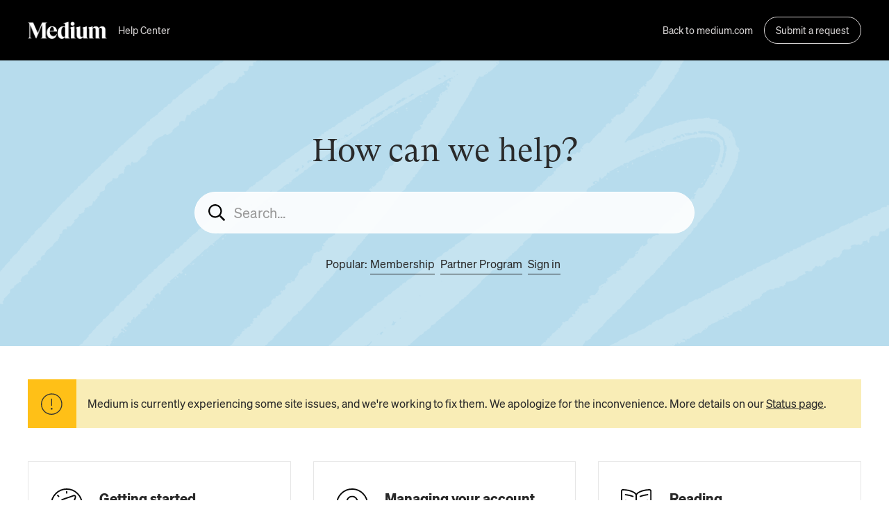

--- FILE ---
content_type: text/html; charset=utf-8
request_url: https://help.medium.com/hc/en-us?source=post_page-----110f22db2fd5--------------------------------
body_size: 10521
content:
<!DOCTYPE html>
<html dir="ltr" lang="en-US">
<head>
  <meta charset="utf-8" />
  <!-- v26807 -->


  <title>Medium Help Center</title>

  

  <link rel="canonical" href="https://help.medium.com/hc/en-us">
<link rel="alternate" hreflang="en-us" href="https://help.medium.com/hc/en-us">
<link rel="alternate" hreflang="x-default" href="https://help.medium.com/hc/en-us">

  <link rel="stylesheet" href="//static.zdassets.com/hc/assets/application-f34d73e002337ab267a13449ad9d7955.css" media="all" id="stylesheet" />
  <link rel="stylesheet" type="text/css" href="/hc/theming_assets/224203/175104/style.css?digest=37655099848599">

  <link rel="icon" type="image/x-icon" href="/hc/theming_assets/01JQSBPEVPWBNYFSKWSGARXR2E">

    

  <!--
   __    __   ______   _____    __   __  __   __    __
  /\ "-./  \ /\  ___\ /\  __-. /\ \ /\ \/\ \ /\ "-./  \
  \ \ \-./\ \\ \  __\ \ \ \/\ \\ \ \\ \ \_\ \\ \ \-./\ \
   \ \_\ \ \_\\ \_____\\ \____- \ \_\\ \_____\\ \_\ \ \_\
    \/_/  \/_/ \/_____/ \/____/  \/_/ \/_____/ \/_/  \/_/
-->

<meta name="viewport" content="width=device-width, initial-scale=1.0" />
<link rel="preconnect" href="https://fonts.gstatic.com" />













  <style type="text/css">
    @font-face {
      font-family: "sohne";
      src: url("/hc/theming_assets/01HZPKT6515PZ21XAM8MC9SE2Q") format("woff");
      font-weight: 400;
      font-style: normal;
    }
    @font-face {
      font-family: "sohne";
      src: url("/hc/theming_assets/01HZPKTC1ADDE7DEQT6GNRAYBK") format("woff");
      font-weight: 400;
      font-style: italic;
    }
    @font-face {
      font-family: "sohne";
      src: url("/hc/theming_assets/01HZPKT6X88KAHDX3M6Q1M54N3") format("woff");
      font-weight: 500;
      font-style: normal;
    }
    @font-face {
      font-family: "sohne";
      src: url("/hc/theming_assets/01HZPKT7T3SD710BQ43V55R788") format("woff");
      font-weight: 700;
      font-style: normal;
    }
  </style>















  <style type="text/css">
    @font-face {
      font-family: "sohne";
      src: url("/hc/theming_assets/01HZPKT6515PZ21XAM8MC9SE2Q") format("woff");
      font-weight: 400;
      font-style: normal;
    }
    @font-face {
      font-family: "sohne";
      src: url("/hc/theming_assets/01HZPKTC1ADDE7DEQT6GNRAYBK") format("woff");
      font-weight: 400;
      font-style: italic;
    }
    @font-face {
      font-family: "sohne";
      src: url("/hc/theming_assets/01HZPKT6X88KAHDX3M6Q1M54N3") format("woff");
      font-weight: 500;
      font-style: normal;
    }
    @font-face {
      font-family: "sohne";
      src: url("/hc/theming_assets/01HZPKT7T3SD710BQ43V55R788") format("woff");
      font-weight: 700;
      font-style: normal;
    }
  </style>


<style type="text/css">
  @font-face {
    font-family: "charter";
    src: url("/hc/theming_assets/01HZPKT8B5K85YHEMBBY26CP8Y") format("woff");
    font-weight: 400;
    font-style: normal;
  }
  @font-face {
    font-family: "Gt super text book";
    src: url("/hc/theming_assets/01HZPKTC6J7YMWNBYSEY4H7P4B") format("woff");
    font-weight: 400;
    font-style: normal;
  }
</style>

<link rel="stylesheet" href="https://use.fontawesome.com/releases/v5.15.3/css/all.css">
<link rel="stylesheet" href="//cdn.jsdelivr.net/gh/highlightjs/cdn-release@10.7.2/build/styles/github.min.css">
<link rel="stylesheet" href="//cdn.jsdelivr.net/npm/magnific-popup@1.1.0/dist/magnific-popup.min.css">
<link rel="stylesheet" href="/hc/theming_assets/01HZPKTDST5GPSHT6NEPYS76PB" />
<script src="//cdn.jsdelivr.net/npm/jquery@3.6.0/dist/jquery.min.js"></script>
<script src="//cdn.jsdelivr.net/npm/magnific-popup@1.1.0/dist/jquery.magnific-popup.min.js"></script>
<script src="//cdn.jsdelivr.net/gh/highlightjs/cdn-release@10.7.2/build/highlight.min.js"></script>

<script>
  window.LotusConfig = {};
  LotusConfig.css = {
    activeClass: 'is-active',
    hiddenClass: 'is-hidden'
  };
  LotusConfig.popularSearchesKeywords = "Membership, Partner Program, Sign in";
  LotusConfig.signedIn = false;
  LotusConfig.customBlocks = [
    {
      id: 1,
      show: true,
      type: "custom",
      url: 
            
              "#"
            
          ,
      imageUrl: "/hc/theming_assets/01HZPKTKZRCFZ4J07Y1E85TJEP",
      title: 
                "Reading"
              ,
      text: 
              ""
            ,
    },
    {
      id: 2,
      show: true,
      type: "custom",
      url: 
              
                "#"
              
          ,
      imageUrl: "/hc/theming_assets/01HZPKTM4CQJM254NF0W5GD2DY",
      title: 
              "Writing"
            ,
      text: 
              ""
            ,
    },
    {
      id: 3,
      show: true,
      type: "custom",
      url: 
              
                "#"
              
            ,
      imageUrl: "/hc/theming_assets/01HZPKTM7Y6GDB277EYDAQ5AXQ",
      title: 
                "Publications"
              ,
      text: 
              ""
            ,
    }
  ]
  LotusConfig.icons = {
    "4408013357201": "/hc/theming_assets/01HZPKTMB92X966XQBN5292PPS",
    "4408013356433": "/hc/theming_assets/01HZPKTMGBHCC43JW8J00TWVFZ",
    "4408013356817": "/hc/theming_assets/01HZPKTMM3NZQ2KVPEX0JBQ2WE",
    "4408013356049": "/hc/theming_assets/01HZPKTMRAGVJG4G823D281PFK",
    "3600025770591": "/hc/theming_assets/01HZPKTMWP3A2ARAEW75QGK1H4",
    "3600025770592": "/hc/theming_assets/01HZPKTN11SX00PH1142EFP922"
  }
	LotusConfig.issuesDropdownId = "1900002808065,1500011350482,1500011296581,1900003000565,1900003000585,1500011350502,1500011296621,1500011296641,1900003000645,1900003438305,1900003465425";
</script>
<script src="https://cdn.jsdelivr.net/npm/@ryangjchandler/spruce@2.x.x/dist/spruce.umd.js"></script>
<script src="https://cdn.jsdelivr.net/gh/alpinejs/alpine@v2.8.2/dist/alpine.min.js"></script>
<script src="https://cdn.jsdelivr.net/npm/vue@2.6.14"></script>
<script>
  window.Spruce.store('mobileMenu', {
    isOpen: false,
  });
</script>
<script src="/hc/theming_assets/01HZPKTDXN9MD2QXMMAG1W8ZDX"></script>
<script src="/hc/theming_assets/01HZPKT4BATYSR7DSM23V29C7T"></script>
<script src="/hc/theming_assets/01HZPKT6GN7H64FECMH1SAE02V"></script>
<script src="/hc/theming_assets/01HZPKTCJMD1888W38BTKWFAJ6"></script>
<script src="/hc/theming_assets/01HZPKT8RN4700KD016VGA9J57"></script>
<script src="/hc/theming_assets/01HZPKT4QDSWN8ZHB1S3N4TM2G"></script>
<script src="/hc/theming_assets/01HZPKTE607GFTM8536F178NC8"></script>
<script src="/hc/theming_assets/01HZPKTD3361H5NQ7QNSRJ7CQ4"></script>
<script src="/hc/theming_assets/01HZPKTCPC6W978A6XNYN9M3QQ"></script>
<script src="/hc/theming_assets/01HZPKT59HBQ7479YYWZBXTZQ3"></script>

<script src="/hc/theming_assets/01HZPKTDH1F5E1V2SP4W6ZT7S4"></script>
<script src="/hc/theming_assets/01HZPKTEMH1A0RP5KDK176WRFM"></script>
<script src="/hc/theming_assets/01HZPKTD7V9Y8N64BZNG3Q48K6"></script>
<script src="/hc/theming_assets/01HZPKTBBYWP0C27X1DYDW5G5B"></script>

<link rel="stylesheet" href="/hc/theming_assets/01HZPKT3YTT6DZEWP5EWBRH7Q8" />
<script src="/hc/theming_assets/01HZPKT9Z4BNN0E45A7PPPTPCN"></script>


<link rel="stylesheet" href="/hc/theming_assets/01HZPKT9D6C9R1TC7NX7XT0W5K" />
<script src="/hc/theming_assets/01HZPKT4KA1M2N963JC9AJG18S"></script>

<script src="/hc/theming_assets/01HZPKTB3B8CAE7ZD4P6SMDV3D"></script>

<script src="/hc/theming_assets/01HZPKTA30K2T4232THNYN7WMX"></script>

<style>
.svg {
	background-repeat:no-repeat;
  background-size:contain;
  display:inline-block;
	position:relative;
  width:1.5em;
}
.svg-clap {
	background-image: url('/hc/theming_assets/01HZPKT47468DR6PQFK0W3E3ZG');
}
.svg-default-profile {
	background-image: url('/hc/theming_assets/01HZPKTFAS44CKWRD1P37EY0P7');
}
.svg-icon-settings {
  background-image: url('/hc/theming_assets/01HZPKT5KMA2WWA0AM8XCXHYBF');
}
.svg-icon-reading-list {
  background-image: url('/hc/theming_assets/01HZPKT6CVSGDSDQYN6K99BRPT');
}
.svg-icon-stories {
	background-image: url('/hc/theming_assets/01K49T8PXC4ATZB107KCE6BTB9');
  }
.svg-icon-response {
  background-image: url('/hc/theming_assets/01HZPKT69AC1GHH3WV3ZJN6RTR');
}
.svg-icon-add-to-list {
  background-image: url('/hc/theming_assets/01HZPKT5QN9M6M3M33GVJ78C82');
}
.svg-icon-share {
  background-image: url('/hc/theming_assets/01HZPKT79NVZZJZ6AJ9SN8SJZ0');
}
.svg-icon-menu-home {
  background-image: url('/hc/theming_assets/01HZPKTGZS0VC9KJ0S26PX6XFS');
}
.svg-icon-menu-stories {
  background-image: url('/hc/theming_assets/01HZPKTG50YPTFRR5N64V2EJNK');
}
.svg-icon-menu-lists {
  background-image: url('/hc/theming_assets/01HZPKTGJBNQ4DRWTG5NEZM1S3');
}
.svg-icon-menu-notifications {
  background-image: url('/hc/theming_assets/01HZPKTH3WQRJDQD0BNE0E2CES');
}
.svg-icon-menu-write {
  background-image: url('/hc/theming_assets/01HZPKTFZ7HCG44RWV6TRJ3WZ7');
}
.svg-icon-star {
  background-image: url('/hc/theming_assets/01HZPKTHGKQ0083YW1YC675W4V');
}
.svg-icon-gear {
  background-image: url('/hc/theming_assets/01HZPKT7JK2BBCWZ0BZ6D9SGAP');
}
.svg-icon-audio {
  background-image: url('/hc/theming_assets/01HZPKTJNDG0JA0R5NB4XMY6CC');
}
.svg-icon-download-list-inactive {
  background-image: url('/hc/theming_assets/01HZPKTKDCB19KTWBNRRHQBF19');
}
.svg-icon-download-list-active {
  background-image: url('/hc/theming_assets/01HZPKTJYEK7QTFPNDYJ3YW12Z');
}
.svg-icon-download-list-inprogress { 
  background-image: url('/hc/theming_assets/01HZPKTJSXM0J2Z9VFPKWY6Q5Y');
}
.svg-icon-following {
  background-image:url('/hc/theming_assets/01K49T8E4RKKQ4RVNTDG8CNFRF');
  }
.svg-icon-stats {
  background-image:url('/hc/theming_assets/01K49T8N9Y802F811AVDVX1ZKR');
  }
</style>

<script type="text/javascript">
// -- CHANGES TO SPECIFIC TICKET SUBMISSION FORMS

  $(document).ready(function() {
    // Display Trust and Safety forms on the main ticket support page
    if (window.location.href.indexOf("https://help.medium.com/hc/en-us/requests/new") > -1) {
      //$('.trust-and-safety-forms').show();
    }
    // Email subscriptions form changes
  	if (window.location.href.indexOf("ticket_form_id=1500003130302&form=true") > -1) {
      $('.form-disclaimer').show();
      $('.form-field label:contains("Attachments")').hide(); // Hide label for Attachments
      $('#upload-dropzone').hide(); // Hide upload box for Attachments
    }
  	// Mobile issues form changes
    if (window.location.href.indexOf("ticket_form_id=1900000742065&form=true") > -1) {
      $('.form-field label:contains("Attachments")').hide(); // Hide label for Attachments
      $('#upload-dropzone').hide(); // Hide upload box for Attachments
    }
  	// CCPA request form changes
    if (window.location.href.indexOf("ticket_form_id=360004370694&form=true") > -1) {
      $('.lt-new-request-title').hide();
      $('.ccpa-form-info').show();
    }
  	// copyright form changes
    if (window.location.href.indexOf("ticket_form_id=165717&form=true") > -1) {
      $('.lt-new-request-title').hide();
      $('.copyright-form-info').show();
    }
  	//trademark form changes
  	if (window.location.href.indexOf("ticket_form_id=4422743654679&form=true") > -1) {
			$('.lt-new-request-title').hide();
    	$('.trademark-form-info').show();
  	}
  	// feedback form changes
    if (window.location.href.indexOf("ticket_form_id=168417&form=true") > -1) {
      $('.lt-new-request-title').hide();
      $('.feedback-form-info').show();
    }
  	// gift form changes
    if (window.location.href.indexOf("ticket_form_id=11059622159255&form=true") > -1) {
      $('.lt-new-request-title').hide();
      $('.gift-form-info').show();
    }
  	// bnp form changes
    if (window.location.href.indexOf("?form=bnp") > -1) {
      $('.lt-new-request-title').hide();
  		$('.lt-new-request-form').hide();
      $('.bnp-form-info').show();
    }
    // bnp story issue form changes
    if (window.location.href.indexOf("ticket_form_id=19569824027799&form=true") > -1) {
      $('.lt-new-request-title').hide();
      $('.bnp-nomination-form-info').show();
      $('.form-field label:contains("Attachments")').hide(); // Hide label for Attachments
      $('#upload-dropzone').hide(); // Hide upload box for Attachments
    }
    // bnp terms issue form changes
    if (window.location.href.indexOf("ticket_form_id=19570016169879&form=true") > -1) {
      $('.lt-new-request-title').hide();
      $('.bnp-question-form-info').show();
      $('.form-field label:contains("Attachments")').hide(); // Hide label for Attachments
      $('#upload-dropzone').hide(); // Hide upload box for Attachments
    }
    // bnp general question form changes
    if (window.location.href.indexOf("ticket_form_id=19570097325847&form=true") > -1) {
      $('.lt-new-request-title').hide();
      $('.bnp-general-question-form-info').show();
      $('.form-field label:contains("Attachments")').hide(); // Hide label for Attachments
      $('#upload-dropzone').hide(); // Hide upload box for Attachments
    }
    // bnp feedback form changes
    if (window.location.href.indexOf("ticket_form_id=19570077682327&form=true") > -1) {
      $('.lt-new-request-title').hide();
      $('.bnp-feedback-form-info').show();
      $('.form-field label:contains("Attachments")').hide(); // Hide label for Attachments
      $('#upload-dropzone').hide(); // Hide upload box for Attachments
    }
    // not receiving email form changes
    if (window.location.href.indexOf("ticket_form_id=19663185315095&form=true") > -1) {
      $('.lt-new-request-title').hide();
      $('.not-receiving-email-form-info').show();
      $('.form-field label:contains("Attachments")').hide(); // Hide label for Attachments
      $('#upload-dropzone').hide(); // Hide upload box for Attachments
    }
    // not gettign signed in form changes
    if (window.location.href.indexOf("ticket_form_id=19663209772823&form=true") > -1) {
      $('.lt-new-request-title').hide();
      $('.not-getting-signed-in-form-info').show();
      $('.form-field label:contains("Attachments")').hide(); // Hide label for Attachments
      $('#upload-dropzone').hide(); // Hide upload box for Attachments
    }
    // DSA illegal content form changes
    if (window.location.href.indexOf("ticket_form_id=21411427644823&form=true") > -1) {
      $('.lt-new-request-title').hide();
      $('.dsa-form-info').show();
    }  
    // PP list of forms changes
    if (window.location.href.indexOf("ticket_form_id=1900000637185") > -1) {
      $('.pp-appeals-option').show();
    }
  	// PP Application form changes
    if (window.location.href.indexOf("ticket_form_id=36577032717207&form=true") > -1) {
      $('.lt-new-request-title').hide();
			$('#request_description_hint').hide();  
      $('.ppapp-form-info').show();
      $('.form-field label:contains("Attachments")').hide(); // Hide label for Attachments
      $('#upload-dropzone').hide(); // Hide upload box for Attachments
    }  
  });
</script>

<script type="text/javascript">
$(document).ready(function() {
	// trademark form changes
  if (window.location.href.indexOf("ticket_form_id=4422743654679&form=true") > -1) {
		$('.lt-new-request-title').hide();
    $('.trademark-form-info').show();
  }
  else if (window.location.href.indexOf("ticket_form_id=9455427953559&form=true") > -1) {
  	// login form changes
      $('.lt-new-request-title').hide();
      $('.lt-new-request-form').hide();  
      $('.form-field label:contains("Attachments")').hide(); // Hide label for Attachments
      $('.login-form-info').show();
  		$('#upload-dropzone').hide(); // Hide upload box for Attachments
    }
    // lost access form changes
  else if (window.location.href.indexOf("ticket_form_id=19663191388951&form=true") > -1) {
      $('.lt-new-request-title').hide();
      $('.lost-access-form-info').show();
      $('.form-field label:contains("Attachments")').hide(); // Hide label for Attachments
      $('#upload-dropzone').hide(); // Hide upload box for Attachments
      $('.request_anonymous_requester_email').append('<p>Your contact email address.</p>');
    }  
  else {
    	$('.request_anonymous_requester_email').append('<p>Email address associated with your Medium account. <a href="https://help.medium.com/hc/en-us/articles/115004745947#adjust-email-preferences-0-0" target="_blank" rel="noopener">What is my email address?</a></p>');
  }
});
</script>

  
</head>
<body class="">
  
  
  

  <a class="lt-skip-navigation" tabindex="1" href="#main-content">Skip to main content</a>
<div class="lt-layout">
  <header class="lt-topbar lt-container lt-py-4 lt-mb-8 lt-d-print-none" data-topbar>
    <div class="lt-container-inner lt-d-flex lt-align-items-center lt-justify-content-between lt-w-100">
      <div class="lt-d-flex lt-align-items-center">
        <a title="Home" href="/hc/en-us">
          <img class="lt-topbar__logo" src="/hc/theming_assets/01J5BDHE8PM635NMBBMB3M6X68" alt="Logo">
        </a>
        
          <div class="lt-d-none lt-d-sm-inline-flex lt-ms-3">
            
              Help Center
            
          </div>
        
      </div>

      <button
        class="lt-menu-toggle"
        aria-label="Toggle navigation menu"
        aria-controls="user-nav"
        x-data="{}"
        x-bind:aria-expanded="$store.mobileMenu.isOpen"
        x-bind:class="{'is-active': $store.mobileMenu.isOpen}"
        x-on:click="$store.mobileMenu.isOpen = !$store.mobileMenu.isOpen"
        x-on:keydown.escape="$store.mobileMenu.isOpen = false"
        >
        <span></span>
      </button>

      <nav
        class="lt-topbar__controls lt-d-flex lt-flex-column lt-align-items-start lt-flex-lg-row lt-align-items-lg-center"
        id="user-nav"
        x-data="{}"
        x-bind:class="{'is-active': $store.mobileMenu.isOpen}"
        x-on:keydown.escape="$store.mobileMenu.isOpen = false">
        
          <a class="lt-topbar__link"
              href="https://medium.com/">
            
              Back to medium.com
            
          </a>
        

        

        

        
        
        

        
        
          <a class="lt-btn lt-btn--topbar" href="/hc/en-us/requests/new">Submit a request</a>
        
        
          
        
      </nav>
    </div>
  </header>
  <div class="lt-layout__main">


  <main role="main">
    <div class="lt-hero-unit lt-container lt-mt-n8" data-hero-unit>
  <div class="lt-hero-unit__bg" data-hero-bg ></div>
  <div class="lt-container-inner lt-search-box lt-search-box--hero-unit" data-search-box>
    <div class="h1 lt-hero-unit__title lt-mb-5">
      
        How can we help?
      
    </div>
    
      <form role="search" class="search" data-search="" data-instant="true" autocomplete="off" action="/hc/en-us/search" accept-charset="UTF-8" method="get"><input type="hidden" name="utf8" value="&#x2713;" autocomplete="off" /><input type="search" name="query" id="query" placeholder="Search..." autocomplete="off" aria-label="Search..." /></form>
    
    
      <div class="lt-popular-searches lt-mt-5 lt-d-flex lt-flex-column lt-align-items-center lt-align-items-sm-baseline lt-flex-sm-row lt-justify-content-sm-center">
        <span class="lt-popular-searches__label">Popular:</span>
        <div class="lt-d-flex lt-flex-column lt-flex-sm-row lt-align-items-center" x-data="Theme.popularSearches()">
          <template x-for="(item, index) in items" :key="index">
            <a class="lt-popular-searches__item" x-text="item.keyword" :href="item.link"></a>
          </template>
        </div>
      </div>
    
  </div>
</div>

<div class="lt-container-inner">
  <div class="alert-box lt-mt-7 lt-mb-7" data-alert-box></div>
  <!-- lt-pt-4 lt-mt-7 -->
</div>
    
<div id="main-content">

  

  

  

  

<div class="lt-container lt-mb-9 lt-block-list-container lt-home-container" id="block-list">
  <div class="lt-container-inner">
    <ul class="lt-block-list lt-list-unstyled lt-row lt-gy-5 lt-row-cols-md-3 lt-mb-0">
            <li class="lt-block-list-item">
            <span class="lt-block-list-item__link lt-block-list-item__link--home">
              <span class="lt-block-list-item__header lt-d-block lt-mb-5">
                <img class="lt-block-list-item__icon" src="/hc/theming_assets/01HZPKTEARGVR2XQ7511H41H5W" />
                <span class="h3 lt-block-list-item__title lt-block-list-item__title--left lt-d-block lt-mb-2">Getting started</span>
                  <span class="lt-block-list-item__desc lt-block-list-item__desc--home">Learn more about Medium and set up your account</span>
              </span>
              <ul class="lt-article-list lt-article-list--home">
                <li class="lt-article-list-item" ><a class="lt-article-list-item__link" href="https://help.medium.com/hc/en-us/articles/115004915268">Sign in or sign up to Medium</a></li>
                <li class="lt-article-list-item"><a class="lt-article-list-item__link" href="https://help.medium.com/hc/en-us/articles/225168028">Using Medium</a></li>
                <li class="lt-article-list-item" ><a class="lt-article-list-item__link" href="https://help.medium.com/hc/en-us/articles/115004545567-Medium-memberships">Medium membership</a></li>    
                <li class="lt-article-list-item" ><a class="lt-article-list-item__link" href="https://help.medium.com/hc/en-us/articles/360006341833">Medium glossary</a></li>                
                <li class="lt-article-list-item lt-article-list-item--see-all">
                  <a class="lt-article-list-item__link lt-btn lt-btn--default lt-btn--small" href="https://help.medium.com/hc/en-us/categories/203573748-Managing-your-account">See all...</a>
                </li>
              </ul>
            </span>
            </li>
            <li class="lt-block-list-item">
            <span class="lt-block-list-item__link lt-block-list-item__link--home">
              <span class="lt-block-list-item__header lt-d-block lt-mb-5">
                <img class="lt-block-list-item__icon" src="/hc/theming_assets/01HZPKTF1ZE1YTWR6GGZ6NQZ66" />
                <span class="h3 lt-block-list-item__title lt-block-list-item__title--left lt-d-block lt-mb-2">Managing your account</span>
                  <span class="lt-block-list-item__desc lt-block-list-item__desc--home">Everything you need to know about your account settings and profile page</span>                
              </span>
              <ul class="lt-article-list lt-article-list--home">
                <li class="lt-article-list-item" ><a class="lt-article-list-item__link" href="https://help.medium.com/hc/en-us/articles/115004747067-Your-profile-page">Your profile page</a></li>
                <li class="lt-article-list-item" ><a class="lt-article-list-item__link" href="https://help.medium.com/hc/en-us/articles/115004746707-Your-profile-page-URL">Your profile page URL</a></li>
                <li class="lt-article-list-item" ><a class="lt-article-list-item__link" href="https://help.medium.com/hc/en-us/articles/115004745947">Adjust email preferences</a></li>
                <li class="lt-article-list-item" ><a class="lt-article-list-item__link" href="https://medium.zendesk.com/hc/en-us/articles/360006277374">Manage your subscription</a></li>                
                <li class="lt-article-list-item" ><a class="lt-article-list-item__link" href="https://help.medium.com/hc/en-us/articles/115004746907-Connect-social-media-accounts">Connect social media accounts</a></li>        
                <li class="lt-article-list-item lt-article-list-item--see-all">
                  <a class="lt-article-list-item__link lt-btn lt-btn--default lt-btn--small" href="https://help.medium.com/hc/en-us/categories/203573748-Managing-your-account">See all...</a>
                </li>
              </ul>
            </span>
            </li>
            <li class="lt-block-list-item">
            <span class="lt-block-list-item__link lt-block-list-item__link--home">
              <span class="lt-block-list-item__header lt-d-block lt-mb-5">
                <img class="lt-block-list-item__icon" src="/hc/theming_assets/01HZPKTCEW7SASKE6614S40VPK" />
                <span class="h3 lt-block-list-item__title lt-block-list-item__title--left lt-d-block lt-mb-2">Reading</span>
                  <span class="lt-block-list-item__desc lt-block-list-item__desc--home">Control your reading experience on Medium</span>                
              </span>
              <ul class="lt-article-list lt-article-list--home">
                <li class="lt-article-list-item" ><a class="lt-article-list-item__link" href="https://help.medium.com/hc/en-us/articles/115012586467">Your homepage</a></li>
                <li class="lt-article-list-item" ><a class="lt-article-list-item__link" href="https://help.medium.com/hc/en-us/articles/214993247">Create and manage lists</a></li>
                <li class="lt-article-list-item" ><a class="lt-article-list-item__link" href="https://help.medium.com/hc/en-us/articles/224488047">Control your recommendations</a></li>
                <li class="lt-article-list-item" ><a class="lt-article-list-item__link" href="https://help.medium.com/hc/en-us/articles/224544048">Mute an author or publication</a></li>
                <li class="lt-article-list-item" ><a class="lt-article-list-item__link" href="https://help.medium.com/hc/en-us/articles/4635049283351">About Audio</a></li>
                <li class="lt-article-list-item lt-article-list-item--see-all">
                  <a class="lt-article-list-item__link lt-btn lt-btn--default lt-btn--small" href="https://help.medium.com/hc/en-us/categories/201798897-Reading">See all...</a>
                </li>
              </ul>
            </span>
            </li>    
            <li class="lt-block-list-item">
            <span class="lt-block-list-item__link lt-block-list-item__link--home">
              <span class="lt-block-list-item__header lt-d-block lt-mb-5">
                <img class="lt-block-list-item__icon" src="/hc/theming_assets/01HZPKTCV4TA96KKK04FJFBS4E" />
                <span class="h3 lt-block-list-item__title lt-block-list-item__title--left lt-d-block lt-mb-2">Managing stories</span>
                  <span class="lt-block-list-item__desc lt-block-list-item__desc--home">Manage your content</span>                
              </span>
              <ul class="lt-article-list lt-article-list--home">
                <li class="lt-article-list-item" ><a class="lt-article-list-item__link" href="https://medium.zendesk.com/hc/en-us/articles/215108608">Stats</a></li>
                <li class="lt-article-list-item" ><a class="lt-article-list-item__link" href="https://help.medium.com/hc/en-us/articles/34831991136151">Story’s detailed stats page</a></li>
                <li class="lt-article-list-item" ><a class="lt-article-list-item__link" href="https://help.medium.com/hc/en-us/articles/4405449973015">Audience stats</a></li>
                <li class="lt-article-list-item" ><a class="lt-article-list-item__link" href="https://help.medium.com/hc/en-us/articles/360006543813">About Friend Links</a></li>
                <li class="lt-article-list-item" ><a class="lt-article-list-item__link" href="https://help.medium.com/hc/en-us/articles/360059837393">Email subscriptions</a></li>
                <li class="lt-article-list-item lt-article-list-item--see-all">
                  <a class="lt-article-list-item__link lt-btn lt-btn--default lt-btn--small" href="https://help.medium.com/hc/en-us/categories/200058025-Writing">See all...</a>
                </li>
              </ul>
            </span>
            </li>
            <li class="lt-block-list-item">
            <span class="lt-block-list-item__link lt-block-list-item__link--home">
              <span class="lt-block-list-item__header lt-d-block lt-mb-5">
                <img class="lt-block-list-item__icon" src="/hc/theming_assets/01HZPKT8F0RT26QCHXZJMCWRZV" />
                <span class="h3 lt-block-list-item__title lt-block-list-item__title--left lt-d-block lt-mb-2">Writing & editing</span>
                  <span class="lt-block-list-item__desc lt-block-list-item__desc--home">Master the story editor</span>                
              </span>
              <ul class="lt-article-list lt-article-list--home">
                <li class="lt-article-list-item" ><a class="lt-article-list-item__link" href="https://help.medium.com/hc/en-us/articles/225168768">Writing and publishing your first story</a></li>
                <li class="lt-article-list-item" ><a class="lt-article-list-item__link" href="https://help.medium.com/hc/en-us/articles/214874698">Create, edit, or delete a story</a></li>
                <li class="lt-article-list-item" ><a class="lt-article-list-item__link" href="https://help.medium.com/hc/en-us/articles/215194537">Using the story editor</a></li>
                <li class="lt-article-list-item" ><a class="lt-article-list-item__link" href="https://help.medium.com/hc/en-us/articles/215679797">Using images</a></li>
                <li class="lt-article-list-item" ><a class="lt-article-list-item__link" href="https://help.medium.com/hc/en-us/articles/214741038">Using topics</a></li>
                <li class="lt-article-list-item lt-article-list-item--see-all">
                  <a class="lt-article-list-item__link lt-btn lt-btn--default lt-btn--small" href="https://help.medium.com/hc/en-us/categories/200058025-Writing">See all...</a>
                </li>
              </ul>
            </span>
            </li>
            <li class="lt-block-list-item">
            <span class="lt-block-list-item__link lt-block-list-item__link--home">
              <span class="lt-block-list-item__header lt-d-block lt-mb-5">
                <img class="lt-block-list-item__icon" src="/hc/theming_assets/01HZPKT968HYASVD9ETJKR0WTK" />
                <span class="h3 lt-block-list-item__title lt-block-list-item__title--left lt-d-block lt-mb-2">Distribution</span>
                  <span class="lt-block-list-item__desc lt-block-list-item__desc--home">Learn more about distribution on Medium</span>                
              </span>
              <ul class="lt-article-list lt-article-list--home">
                <li class="lt-article-list-item" ><a class="lt-article-list-item__link" href="https://help.medium.com/hc/en-us/articles/360018677974">What happens to your story when you publish on Medium</a></li>
                <li class="lt-article-list-item" ><a class="lt-article-list-item__link" href="https://help.medium.com/hc/en-us/articles/360006362473">Medium's Distribution guidelines: How curators review stories for Boost, General, and Network distribution</a></li>
                <li class="lt-article-list-item lt-article-list-item--see-all">
                  <a class="lt-article-list-item__link lt-btn lt-btn--default lt-btn--small" href="https://help.medium.com/hc/en-us/categories/200058025-Writing">See all...</a>
                </li>
              </ul>
            </span>
            </li>
            <li class="lt-block-list-item">
            <span class="lt-block-list-item__link lt-block-list-item__link--home">
              <span class="lt-block-list-item__header lt-d-block lt-mb-5">
                <img class="lt-block-list-item__icon" src="/hc/theming_assets/01HZPKTAQ34GQZNQY0NH7DS559" />
                <span class="h3 lt-block-list-item__title lt-block-list-item__title--left lt-d-block lt-mb-2">Partner Program</span>
                  <span class="lt-block-list-item__desc lt-block-list-item__desc--home">Start earning for your content</span>                 
              </span>
              <ul class="lt-article-list lt-article-list--home">
                <li class="lt-article-list-item" ><a class="lt-article-list-item__link" href="https://help.medium.com/hc/en-us/articles/115011694187">Partner Program Guide</a></li>
                <li class="lt-article-list-item" ><a class="lt-article-list-item__link" href="https://help.medium.com/hc/en-us/articles/115011928308">Make a story eligible to earn money</a></li>
                <li class="lt-article-list-item" ><a class="lt-article-list-item__link" href="https://help.medium.com/hc/en-us/articles/360007171314">Partner Program earnings dashboard</a></li>
                <li class="lt-article-list-item" ><a class="lt-article-list-item__link" href="https://help.medium.com/hc/en-us/articles/360036691193">Calculating earnings in the Partner Program</a></li>
                <li class="lt-article-list-item lt-article-list-item--see-all">
                  <a class="lt-article-list-item__link lt-btn lt-btn--default lt-btn--small" href="https://help.medium.com/hc/en-us/categories/360000842234-Partner-Program">See all...</a>
                </li>
              </ul>
            </span>
            </li>
            <li class="lt-block-list-item">
            <span class="lt-block-list-item__link lt-block-list-item__link--home">
              <span class="lt-block-list-item__header lt-d-block lt-mb-5">
                <img class="lt-block-list-item__icon" src="/hc/theming_assets/01HZPKTAHNNPDM87D5Y6GV4W0R"  />
                <span class="h3 lt-block-list-item__title lt-block-list-item__title--left lt-d-block lt-mb-2">Publications</span>
                  <span class="lt-block-list-item__desc lt-block-list-item__desc--home">Learn how to set up and manage a Medium publication</span>                 
              </span>
              <ul class="lt-article-list lt-article-list--home">
                <li class="lt-article-list-item" ><a class="lt-article-list-item__link" href="https://help.medium.com/hc/en-us/articles/115004681607">Getting started with a Medium publication</a></li>
                <li class="lt-article-list-item" ><a class="lt-article-list-item__link" href="https://help.medium.com/hc/en-us/articles/213904978">How to submit a story to a publication</a></li>
                <li class="lt-article-list-item" ><a class="lt-article-list-item__link" href="https://help.medium.com/hc/en-us/articles/34510811512855">How to manage story submissions</a></li>     
                <li class="lt-article-list-item" ><a class="lt-article-list-item__link" href="https://help.medium.com/hc/en-us/articles/34508714374679">Publication settings and layout</a></li>              
                <li class="lt-article-list-item lt-article-list-item--see-all">
                  <a class="lt-article-list-item__link lt-btn lt-btn--default lt-btn--small" href="https://help.medium.com/hc/en-us/categories/201797548-Publications">See all...</a>
                </li>
              </ul>
            </span>
            </li>
    </ul>
  </div>
</div>
<div class="lt-container lt-mb-9 lt-block-list-container lt-home-container" id="block-list">
  <div class="lt-container-inner">
    <!-- <h2 class="lt-text-center">Policies & Safety</h2> -->
    <ul class="lt-block-list lt-list-unstyled lt-row lt-gy-5 lt-row-cols-md-3 lt-mb-0">
            <li class="lt-block-list-item">
            <span class="lt-block-list-item__link lt-block-list-item__link--home">
              <span class="lt-block-list-item__header lt-d-block lt-mb-5">
                <img class="lt-block-list-item__icon" src="/hc/theming_assets/01HZPKTA7H3VSH9G6G87KRJBWT" />
                <span class="h3 lt-block-list-item__title lt-block-list-item__title--left lt-d-block lt-mb-2">Terms & Policies</span>
                  <span class="lt-block-list-item__desc lt-block-list-item__desc--home">The fine print</span>                 
              </span>
              <ul class="lt-article-list lt-article-list--home">
                <li class="lt-article-list-item" ><a class="lt-article-list-item__link" href="https://help.medium.com/hc/en-us/articles/213481318">Terms of Service</a></li>
                <li class="lt-article-list-item" ><a class="lt-article-list-item__link" href="https://help.medium.com/hc/en-us/articles/213477928">Medium Rules</a></li>
                <li class="lt-article-list-item" ><a class="lt-article-list-item__link" href="https://help.medium.com/hc/en-us/articles/213481328">Privacy Policy</a></li>
                <li class="lt-article-list-item" ><a class="lt-article-list-item__link" href="https://help.medium.com/hc/en-us/articles/115011927148">Partner Program Terms</a></li>
                <li class="lt-article-list-item lt-article-list-item--see-all">
                  <a class="lt-article-list-item__link lt-btn lt-btn--default lt-btn--small" href="https://help.medium.com/hc/en-us/categories/201931128-Policies-Safety">See all...</a>
                </li>
              </ul>
            </span>
            </li>
            <li class="lt-block-list-item">
            <span class="lt-block-list-item__link lt-block-list-item__link--home">
              <span class="lt-block-list-item__header lt-d-block lt-mb-5">
                <img class="lt-block-list-item__icon" src="/hc/theming_assets/01HZPKTA7H3VSH9G6G87KRJBWT" />
                <span class="h3 lt-block-list-item__title lt-block-list-item__title--left lt-d-block lt-mb-2">Content</span>
                  <span class="lt-block-list-item__desc lt-block-list-item__desc--home">Content policies</span>                 
              </span>
              <ul class="lt-article-list lt-article-list--home">
                  <li class="lt-article-list-item" ><a class="lt-article-list-item__link" href="https://help.medium.com/hc/en-us/articles/360045484653">COVID-19 Content Policy</a></li>
                  <li class="lt-article-list-item" ><a class="lt-article-list-item__link" href="https://help.medium.com/hc/en-us/articles/360018182453">Controversial, Suspect, and Extreme Content</a></li>
                <li class="lt-article-list-item" ><a class="lt-article-list-item__link" href="https://help.medium.com/hc/en-us/articles/360003187253">Best practices for journalism on Medium</a></li>
                <li class="lt-article-list-item lt-article-list-item--see-all">
                  <a class="lt-article-list-item__link lt-btn lt-btn--default lt-btn--small" href="https://help.medium.com/hc/en-us/sections/360000705013-Content">See all...</a>
                </li>
              </ul>
            </span>
            </li>
            <li class="lt-block-list-item">
            <span class="lt-block-list-item__link lt-block-list-item__link--home">
              <span class="lt-block-list-item__header lt-d-block lt-mb-5">
                <img class="lt-block-list-item__icon" src="/hc/theming_assets/01HZPKTA7H3VSH9G6G87KRJBWT" />
                <span class="h3 lt-block-list-item__title lt-block-list-item__title--left lt-d-block lt-mb-2">Safety</span>
                  <span class="lt-block-list-item__desc lt-block-list-item__desc--home">Learn about Medium's safety tools</span>                 
              </span>
              <ul class="lt-article-list lt-article-list--home">
                <li class="lt-article-list-item" ><a class="lt-article-list-item__link" href="https://help.medium.com/hc/en-us/articles/217048077">Block a user</a></li>
                <li class="lt-article-list-item" ><a class="lt-article-list-item__link" href="https://help.medium.com/hc/en-us/articles/217048127">Manage responses</a></li>
                <li class="lt-article-list-item" ><a class="lt-article-list-item__link" href="https://help.medium.com/hc/en-us/articles/217047977">Report posts & users</a></li>
                <li class="lt-article-list-item" ><a class="lt-article-list-item__link" href="https://help.medium.com/hc/en-us/articles/200737695">Report copyright infringement</a></li>
                <li class="lt-article-list-item" ><a class="lt-article-list-item__link" href="https://help.medium.com/hc/en-us/articles/360005037173">User data protection</a></li>
                <li class="lt-article-list-item lt-article-list-item--see-all">
                  <a class="lt-article-list-item__link lt-btn lt-btn--default lt-btn--small" href="https://help.medium.com/hc/en-us/sections/202948648-Safety">See all...</a>
                </li>
              </ul>
            </span>
            </li>
    </ul>
  </div>
</div>

  
  

  

  

  
    <div class="lt-container lt-footer-submit-ticket" id="footer-submit-ticket">
      <div class="lt-container-inner">
        <section class="lt-p-7">
          <div class="h2 lt-footer-submit-ticket__title">
            
              Can&#39;t find what you&#39;re looking for?
            
          </div>
          <div class="h3 lt-footer-submit-ticket__subtitle">
            
              
            
          </div>
          <a class="lt-btn lt-btn--primary lt-footer-submit-ticket__btn" href="/hc/en-us/requests/new">Submit a request</a>
        </section>
      </div>
    </div>
  
</div>

  </main>

  </div>
  <footer class="lt-footer lt-container lt-py-5 lt-d-print-none">
    <div class="lt-container-inner lt-d-flex lt-flex-column lt-flex-sm-row lt-justify-content-between">
      <div class="lt-footer__copyright copyright lt-mb-4 lt-mb-sm-0">
        <!--
        <p><a href="https://medium.com" target="_blank">Back to medium.com</a></p>
				-->
        
      </div>
      <div>
        <ul class="footer-list lt-list-unstyled">
          <li class="footer-list__item">
            <a class="footer-list__link" href="https://status.medium.com/">Status</a>
          </li>
          <li class="footer-list__item">
            <a class="footer-list__link" href="https://medium.com/creators">Writers</a>
          </li>
          <li class="footer-list__item">
            <a class="footer-list__link" href="https://blog.medium.com">Blog</a>
          </li>
          <li class="footer-list__item">
            <a class="footer-list__link" href="https://medium.com/jobs-at-medium/work-at-medium-959d1a85284e">Careers</a>
          </li>
          <li class="footer-list__item">
            <a class="footer-list__link" href="https://medium.com/policy/f03bf92035c9">Privacy</a>
          </li>
          <li class="footer-list__item">
            <a class="footer-list__link" href="https://medium.com/policy/9db0094a1e0f">Terms</a>
          </li>
          <li class="footer-list__item">
            <a class="footer-list__link" href="https://about.medium.com/">About</a>
          </li>
        </ul>
      </div>
    </div>
  </footer>
</div>

<button class="lt-scroll-to-top fa fa-angle-up lt-d-print-none lt-p-0 lt-d-none lt-d-md-flex lt-justify-content-center lt-align-items-center" data-scroll-to-top>
  <div class="sr-only">Return to top</div>
</button>



<div 
  class="lt-backdrop"
  x-data=""
  x-bind:class="{'is-active': $store.mobileMenu.isOpen}"
  x-on:click="$store.mobileMenu.isOpen = false">
</div>

<script src="/hc/theming_assets/01HZPKTB7N87GQB0FN820PEA6G"></script>
<script src="/hc/theming_assets/01HZPKTER77WGZA8JBBP56H46Z"></script>
<script src="/hc/theming_assets/01HZPKTABD17ARQ867C8AWPBNF"></script>
<script src="/hc/theming_assets/01HZPKT76CXC3BAZ8DW5D4QQWK"></script>



  <!-- / -->

  
  <script src="//static.zdassets.com/hc/assets/en-us.7945937dfd5bdaabe8e5.js"></script>
  

  <script type="text/javascript">
  /*

    Greetings sourcecode lurker!

    This is for internal Zendesk and legacy usage,
    we don't support or guarantee any of these values
    so please don't build stuff on top of them.

  */

  HelpCenter = {};
  HelpCenter.account = {"subdomain":"medium","environment":"production","name":"Medium Support"};
  HelpCenter.user = {"identifier":"da39a3ee5e6b4b0d3255bfef95601890afd80709","email":null,"name":"","role":"anonymous","avatar_url":"https://assets.zendesk.com/hc/assets/default_avatar.png","is_admin":false,"organizations":[],"groups":[]};
  HelpCenter.internal = {"asset_url":"//static.zdassets.com/hc/assets/","web_widget_asset_composer_url":"https://static.zdassets.com/ekr/snippet.js","current_session":{"locale":"en-us","csrf_token":"hc:hcobject:server:FPjxSV65u2xdk68lEUeCej07pJ5ilKW51_bGveXA53D8QSGMf5MUP9xOZI1fpSFSredgjHFBeh5g1RRjxFxJHA","shared_csrf_token":null},"usage_tracking":{"event":"front_page_viewed","data":"[base64]--73144883b82fdddf6ffa1eecaffe0bee265e41f3","url":"https://help.medium.com/hc/activity"},"current_record_id":null,"current_record_url":null,"current_record_title":null,"current_text_direction":"ltr","current_brand_id":175104,"current_brand_name":"Medium Support","current_brand_url":"https://medium.zendesk.com","current_brand_active":true,"current_path":null,"show_autocomplete_breadcrumbs":true,"user_info_changing_enabled":false,"has_user_profiles_enabled":false,"has_end_user_attachments":true,"user_aliases_enabled":false,"has_anonymous_kb_voting":false,"has_multi_language_help_center":true,"show_at_mentions":false,"embeddables_config":{"embeddables_web_widget":false,"embeddables_help_center_auth_enabled":false,"embeddables_connect_ipms":false},"answer_bot_subdomain":"static","gather_plan_state":"cancelled","has_article_verification":false,"has_gather":false,"has_ckeditor":false,"has_community_enabled":false,"has_community_badges":false,"has_community_post_content_tagging":false,"has_gather_content_tags":false,"has_guide_content_tags":true,"has_user_segments":true,"has_answer_bot_web_form_enabled":false,"has_garden_modals":false,"theming_cookie_key":"hc-da39a3ee5e6b4b0d3255bfef95601890afd80709-2-preview","is_preview":false,"has_search_settings_in_plan":true,"theming_api_version":2,"theming_settings":{"toggle_translations":false,"body_bg":"#fff","brand_primary":"#080808","brand_accent":"#1a8917","text_color":"#292929","link_color":"#292929","button_color":"#1a8917","border_color":"#e6e6e6","block_bg":"#fff","brand_info":"#437bfe","brand_success":"#1a8917","brand_warning":"#ffc016","brand_danger":"#c94a4a","font_size_base":"16px","heading_font":"sohne, sans-serif","heading_font_weight":"500","font_family_base":"sohne, sans-serif","line_height_base":"1.5","logo":"/hc/theming_assets/01J5BDHE8PM635NMBBMB3M6X68","logo_height":"25px","favicon":"/hc/theming_assets/01JQSBPEVPWBNYFSKWSGARXR2E","border_radius_base":"0","border_width":"1px","topbar_bg":"#000","topbar_text_color":"#d9d6d6","topbar_link_color":"#d9d6d6","topbar_button_color":"#d9d6d6","show_help_center_name":true,"help_center_name":"Help Center","show_category_menu":false,"show_sign_in":false,"show_submit_a_request":true,"status_widget_toggle":false,"status_widget_url":"https://medium.statuspage.io/","topbar_link_1_toggle":true,"topbar_link_1_title":"Back to medium.com","topbar_link_1_url":"https://medium.com/","topbar_link_2_toggle":false,"topbar_link_2_title":"Link 2","topbar_link_2_url":"#link2","topbar_link_3_toggle":false,"topbar_link_3_title":"Link 3","topbar_link_3_url":"#link3","footer_bg":"#000","footer_text_color":"#fff","footer_link_color":"#fff","toggle_footer_creator_text":false,"footer_social_icon_height":"16px","show_info_block":false,"toggle_custom_blocks":false,"toggle_promoted_articles":false,"promoted_articles_type":"list","toggle_category_list":false,"toggle_category_tree":false,"toggle_recent_activities":false,"toggle_contact_boxes":false,"toggle_bottom_cta":true,"categories_per_line":3,"promoted_articles_per_line":3,"hero_unit_mask_bg":"rgba(0, 0, 0, 0)","hero_homepage_image":"/hc/theming_assets/01K0ESJ1H2QQ8CGKF7W2V2Y6XV","hero_unit_bg":"rgba(183, 220, 237, 1)","hero_title":"How can we help?","show_hero_search":true,"search_placeholder":"Search...","show_hero_unit_button":false,"show_popular_searches":true,"popular_searches_label":"Popular","popular_searches_keywords":"Membership, Partner Program, Sign in","info_block_title":"Information","info_block_text":"COVID-19 might have sent us home, but we are still there for you via email and chat. Delivery info COVID-19 Your parcel will arrive on time. All orders can be processed normally. The highest hygiene standards apply in our warehouse as well as at delivery. This also applies to your package and the products you order.","custom_blocks_per_line":3,"icon_color":"080808","icon_height":"64px","custom_block_1_toggle":true,"custom_block_1_type":"custom","custom_block_1_icon":"/hc/theming_assets/01HZPKTKZRCFZ4J07Y1E85TJEP","custom_block_1_title":"Reading","custom_block_1_text":"","custom_block_1_url":"#","custom_block_2_toggle":true,"custom_block_2_type":"custom","custom_block_2_icon":"/hc/theming_assets/01HZPKTM4CQJM254NF0W5GD2DY","custom_block_2_title":"Writing","custom_block_2_text":"","custom_block_2_url":"#","custom_block_3_toggle":true,"custom_block_3_type":"custom","custom_block_3_icon":"/hc/theming_assets/01HZPKTM7Y6GDB277EYDAQ5AXQ","custom_block_3_title":"Publications","custom_block_3_text":"","custom_block_3_url":"#","category_icon_1_id":"4408013357201","category_icon_1_icon":"/hc/theming_assets/01HZPKTMB92X966XQBN5292PPS","category_icon_2_id":"4408013356433","category_icon_2_icon":"/hc/theming_assets/01HZPKTMGBHCC43JW8J00TWVFZ","category_icon_3_id":"4408013356817","category_icon_3_icon":"/hc/theming_assets/01HZPKTMM3NZQ2KVPEX0JBQ2WE","category_icon_4_id":"4408013356049","category_icon_4_icon":"/hc/theming_assets/01HZPKTMRAGVJG4G823D281PFK","category_icon_5_id":"3600025770591","category_icon_5_icon":"/hc/theming_assets/01HZPKTMWP3A2ARAEW75QGK1H4","category_icon_6_id":"3600025770592","category_icon_6_icon":"/hc/theming_assets/01HZPKTN11SX00PH1142EFP922","bottom_cta_bg":"#f2f2f2","bottom_cta_title_color":"#292929","bottom_cta_subtitle_color":"#757575","bottom_cta_button_color":"#1a8917","bottom_cta_title":"Can't find what you're looking for?","bottom_cta_subtitle":"","contact_boxes_title":"More Resources","contact_boxes_per_line":3,"contact_boxes_icon_size":"2rem","contact_box_1_toggle":true,"contact_box_1_link_toggle":false,"contact_box_1_url":"#","contact_box_1_icon":"/hc/theming_assets/01HZPKTN4WVS1JMAB0T1EAQD47","contact_box_1_title":"Register your product","contact_box_1_text":"You can get support that’s tailored to you, owner exclusives and more","contact_box_2_toggle":true,"contact_box_2_link_toggle":false,"contact_box_2_url":"#","contact_box_2_icon":"/hc/theming_assets/01HZPKTN96AJ2NX2417R9QY5VH","contact_box_2_title":"Our helpline hours:","contact_box_2_text":"8:00am - 8:00pm CST Monday to Friday; 9:00am - 6:00pm CST Saturday","contact_box_3_toggle":true,"contact_box_3_link_toggle":false,"contact_box_3_url":"#","contact_box_3_icon":"/hc/theming_assets/01HZPKTNE5CTPKEQ1FD4DCG6VY","contact_box_3_title":"Follow us on Twitter","contact_box_3_text":"Get the latest news and updates first","contact_box_4_toggle":false,"contact_box_4_link_toggle":true,"contact_box_4_url":"#","contact_box_4_icon":"/hc/theming_assets/01HZPKTNHSKMDGM90C1PA3RQ3Q","contact_box_4_title":"YouTube Support","contact_box_4_text":"For how-to and support videos please visit our channel","show_articles_in_section":false,"show_article_author":false,"show_article_date":false,"show_article_comments":false,"show_follow_article":false,"show_print_article":false,"show_article_sharing":false,"show_prev_next":false,"show_voting":true,"show_article_boxes":false,"article_boxes_icon_size":"2rem","article_box_1_toggle":true,"article_box_1_link_toggle":true,"article_box_1_url":"#","article_box_1_icon":"/hc/theming_assets/01HZPKTNNW0Q4TCPBD7D3EG3SN","article_box_1_title":"Register your product","article_box_1_text":"You can get support that’s tailored to you, owner exclusives and more","article_box_2_toggle":true,"article_box_2_link_toggle":true,"article_box_2_url":"#","article_box_2_icon":"/hc/theming_assets/01HZPKTNSS5GDQ2SJM6PV1P55Z","article_box_2_title":"Our helpline hours:","article_box_2_text":"8:00am - 8:00pm CST Monday to Friday; 9:00am - 6:00pm CST Saturday","article_box_3_toggle":true,"article_box_3_link_toggle":true,"article_box_3_url":"#","article_box_3_icon":"/hc/theming_assets/01HZPKTNXZB98VRH7EEKQ65DEP","article_box_3_title":"Follow us on Twitter","article_box_3_text":"Get the latest news and updates first","article_box_4_toggle":false,"article_box_4_link_toggle":true,"article_box_4_url":"#","article_box_4_icon":"/hc/theming_assets/01HZPKTP1QFZRGMC9GKNRCCAF0","article_box_4_title":"YouTube Support","article_box_4_text":"Fow how-to and support videos please visit our channel","show_follow_section":false,"show_follow_community_post":true,"show_print_post":true,"show_community_post_sharing":true,"show_follow_community_topic":true,"issues_dropdown_id":"1900002808065,1500011350482,1500011296581,1900003000565,1900003000585,1500011350502,1500011296621,1500011296641,1900003000645,1900003438305,1900003465425","show_new_request_tip":false,"new_request_tip_background":"#f3fafc","new_request_tip_text":"Aim to include as much information and detail in your request as possible to reduce delays between replies","error_page_articles_title":"These articles might be helpful"},"has_pci_credit_card_custom_field":true,"help_center_restricted":false,"is_assuming_someone_else":false,"flash_messages":[],"user_photo_editing_enabled":true,"user_preferred_locale":"en-us","base_locale":"en-us","login_url":"https://medium.zendesk.com/access?brand_id=175104\u0026return_to=https%3A%2F%2Fhelp.medium.com%2Fhc%2Fen-us%3Fsource%3Dpost_page-----110f22db2fd5--------------------------------","has_alternate_templates":false,"has_custom_statuses_enabled":true,"has_hc_generative_answers_setting_enabled":true,"has_generative_search_with_zgpt_enabled":false,"has_suggested_initial_questions_enabled":false,"has_guide_service_catalog":false,"has_service_catalog_search_poc":false,"has_service_catalog_itam":false,"has_csat_reverse_2_scale_in_mobile":false,"has_knowledge_navigation":false,"has_unified_navigation":false,"has_csat_bet365_branding":false,"version":"v26807","dev_mode":false};
</script>

  
  
  <script src="//static.zdassets.com/hc/assets/hc_enduser-ea353f77240bbfb7a78d97814a0a3900.js"></script>
  <script type="text/javascript" src="/hc/theming_assets/224203/175104/script.js?digest=37655099848599"></script>
  
</body>
</html>